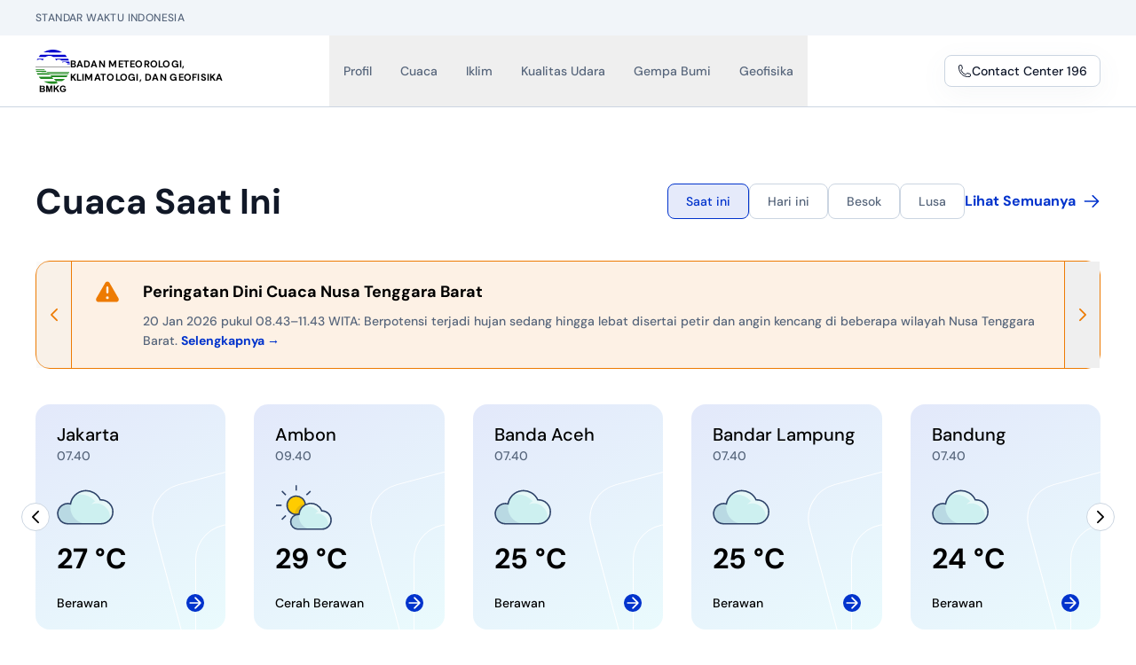

--- FILE ---
content_type: application/javascript
request_url: https://www.bmkg.go.id/_nuxt/CK1fElY8.js
body_size: -263
content:
import{o as e,b as r,d as o}from"./DI5Mi8LM.js";function l(a,t){return e(),r("svg",{xmlns:"http://www.w3.org/2000/svg",viewBox:"0 0 20 20",fill:"currentColor","aria-hidden":"true","data-slot":"icon"},[o("path",{"fill-rule":"evenodd",d:"M8.485 2.495c.673-1.167 2.357-1.167 3.03 0l6.28 10.875c.673 1.167-.17 2.625-1.516 2.625H3.72c-1.347 0-2.189-1.458-1.515-2.625L8.485 2.495ZM10 5a.75.75 0 0 1 .75.75v3.5a.75.75 0 0 1-1.5 0v-3.5A.75.75 0 0 1 10 5Zm0 9a1 1 0 1 0 0-2 1 1 0 0 0 0 2Z","clip-rule":"evenodd"})])}export{l as r};


--- FILE ---
content_type: application/javascript
request_url: https://www.bmkg.go.id/_nuxt/Cgf0kz9x.js
body_size: 105
content:
import{N as o}from"./UkLDh6fH.js";import{K as t,o as n,b as c,d as e}from"./DI5Mi8LM.js";const l={xmlns:"http://www.w3.org/2000/svg",fill:"none",viewBox:"0 0 24 24"},a=e("path",{fill:"#64748B",d:"m13.894 12.58 2.64 1.132c.13.056.28.12.406.188.14.075.347.202.514.427a1.5 1.5 0 0 1 .294.989c-.018.28-.12.498-.197.639-.069.124-.16.26-.238.378-.49.736-.932 1.754-1.628 2.326a1.5 1.5 0 0 1-.517.276c-.872.265-2.46.313-3.357-.04a1.5 1.5 0 0 1-.601-.433c-.605-.723-.765-1.965-1.054-2.831l-.008-.023a2 2 0 0 1-.103-.44 1.5 1.5 0 0 1 .034-.469c.147-.635.558-1.299.887-1.849.07-.114.176-.269.346-.406a1.5 1.5 0 0 1 .781-.324c.218-.023.402.01.532.043.426.107.867.245 1.269.418"},null,-1),s=e("path",{fill:"#64748B","fill-rule":"evenodd",d:"M12 1C5.925 1 1 5.925 1 12s4.925 11 11 11 11-4.925 11-11S18.075 1 12 1M3.506 9.019A9 9 0 1 0 15.23 3.597c-.084 1.245.351 3.211-.693 4.172-1.095 1.008-3.055 1.445-4.393 2.04l-.889 1.184c-.07.093-.153.205-.235.298a1.5 1.5 0 0 1-.457.36 1.5 1.5 0 0 1-.903.14 1.5 1.5 0 0 1-.544-.206 5 5 0 0 1-.315-.212z","clip-rule":"evenodd"},null,-1),r=[a,s];function d(i,_){return n(),c("svg",l,[...r])}const m={render(){return t(o,{icon:{render:d},name:"satelit-gray"})}};export{m as default,d as render};


--- FILE ---
content_type: image/svg+xml
request_url: https://www.bmkg.go.id/icons/products/maritim.svg
body_size: -241
content:
<svg xmlns="http://www.w3.org/2000/svg" viewBox="0 0 64 64" aria-labelledby="title"
aria-describedby="desc" role="img" xmlns:xlink="http://www.w3.org/1999/xlink">
  <title>Sailing</title>
  <desc>A line styled icon from Orion Icon Library.</desc>
  <path data-name="layer2"
  d="M34 6s14.2 4.9 25.3 36H16.1S34 32.8 34 6z" fill="none" stroke="#202020"
  stroke-linecap="round" stroke-linejoin="round" stroke-width="2"></path>
  <path data-name="layer1" d="M18 60c-4 0-4 2-8 2s-4-2-8-2m32 0c-4 0-4 2-8 2s-4-2-8-2m32 0c-4 0-4 2-8 2s-4-2-8-2m28 1a7.8 7.8 0 0 1-4 1c-4 0-4-2-8-2"
  fill="none" stroke="#202020" stroke-linecap="round" stroke-linejoin="round"
  stroke-width="2"></path>
  <path data-name="layer1" d="M14 61l-6-5.3V50h50a30.4 30.4 0 0 1-8 10M34 50V2"
  fill="none" stroke="#202020" stroke-linecap="round" stroke-linejoin="round"
  stroke-width="2"></path>
</svg>

--- FILE ---
content_type: application/javascript
request_url: https://www.bmkg.go.id/_nuxt/DVnw2uKT.js
body_size: -111
content:
import{N as t}from"./UkLDh6fH.js";import{K as a,o as e,b as o,a1 as h}from"./DI5Mi8LM.js";const i={xmlns:"http://www.w3.org/2000/svg",fill:"none",viewBox:"0 0 40 40"},c=h('<g clip-path="url(#i1132185905__a)"><path fill="#FC0" d="M20 29.032a9.032 9.032 0 1 0 0-18.064 9.032 9.032 0 0 0 0 18.064"></path><path fill="#fff" d="M20 10.968a9.03 9.03 0 0 0-7.29 3.677A9.032 9.032 0 0 1 25.355 27.29 9.032 9.032 0 0 0 20 10.968" opacity=".5"></path><path stroke="#2E4369" d="M20 .645v5.677m0 27.355v5.678M39.355 20h-5.677M6.323 20H.645M6.323 6.322l3.645 3.646m20.048 20.048 3.662 3.661m0-27.355-3.646 3.646M9.968 30.032l-3.645 3.645M20 29.032a9.032 9.032 0 1 0 0-18.064 9.032 9.032 0 0 0 0 18.064Z"></path></g><defs><clipPath id="i1132185905__a"><path fill="#fff" d="M0 0h40v40H0z"></path></clipPath></defs>',2),r=[c];function s(l,n){return e(),o("svg",i,[...r])}const d={render(){return a(t,{icon:{render:s},name:"cerah-siang"})}};export{d as default,s as render};


--- FILE ---
content_type: application/javascript
request_url: https://www.bmkg.go.id/_nuxt/D1VX6PmB.js
body_size: 217
content:
import{_ as r}from"./DPTDF25_.js";import{r as c}from"./D19luYFM.js";import{o as d,b as u,d as t,a as l,t as m,e as p,u as h}from"./DI5Mi8LM.js";const g={class:"relative overflow-hidden group bg-white"},_={class:"p-6 h-48 lg:h-60 rounded-3xl border border-gray-stroke flex flex-col justify-between feature-card"},f=["href"],b={class:"relative"},v={class:"relative mt-3 pr-2"},x={class:"text-lg xl:text-2xl font-bold mb-0 md:-mb-10 group-hover:mb-0 transition-all duration-300"},k={class:"mt-3 hidden md:flex justify-start items-center text-blue-primary text-base font-medium opacity-0 group-hover:opacity-100 transition-all duration-300"},C={__name:"HomeProductsCard",props:{data:{type:Object,default:null}},setup(a){return(y,w)=>{var e,i,s,o;const n=r;return d(),u("div",g,[t("div",_,[t("a",{href:(e=a.data)==null?void 0:e.url,class:"absolute w-full h-full z-[5] top-0 left-0 rounded-3xl","aria-label":"Selengkapnya"},null,8,f),t("div",b,[l(n,{src:(i=a.data)==null?void 0:i.icon,alt:(s=a.data)==null?void 0:s.title,placeholder:"/images/loading.png",width:"60",height:"60"},null,8,["src","alt"])]),t("div",v,[t("h2",x,m((o=a.data)==null?void 0:o.title),1),t("p",k,[p(" Lihat Detail "),l(h(c),{class:"w-4 h-4 stoke-2 ml-2"})])])])])}}},M=[{title:"Cuaca Maritim",icon:"/icons/products/maritim.svg",url:"/cuaca/maritim"},{title:"Cuaca Bandara",icon:"/icons/products/aviation.svg",url:"/cuaca/bandara"},{title:"Prediksi Musim",icon:"/icons/products/climate.svg",url:"/iklim/prediksi-musim"},{title:"Ulasan Guncangan Tanah",icon:"/icons/products/shake.svg",url:"/gempabumi/ulasan-guncangan-tanah"},{title:"Magnet Bumi",icon:"/icons/products/magnet.svg",url:"/geofisika-potensial/magnet-bumi"}];export{C as _,M as p};


--- FILE ---
content_type: application/javascript
request_url: https://www.bmkg.go.id/_nuxt/DWQMc0gj.js
body_size: -112
content:
import{N as t}from"./UkLDh6fH.js";import{K as a,o as e,b as o,a1 as c}from"./DI5Mi8LM.js";const h={xmlns:"http://www.w3.org/2000/svg",fill:"none",viewBox:"0 0 40 40"},i=c('<g clip-path="url(#i-1159601935__a)"><path fill="#E6F0FA" d="M21.802.949A15.937 15.937 0 0 1 1.028 22.862c1.528 9.78 10.287 16.764 20.161 16.077s17.582-8.817 17.742-18.714S31.65 1.954 21.802.949"></path><path fill="#000064" d="M19.905 32.443A19.07 19.07 0 0 1 4.063 24a16 16 0 0 1-3.035-1.138 19.088 19.088 0 1 0 37.66-6.26 19.07 19.07 0 0 1-18.783 15.841" opacity=".15"></path><path stroke="#2E4369" d="M21.802.949A15.937 15.937 0 0 1 1.028 22.862c1.528 9.78 10.287 16.764 20.161 16.077s17.582-8.817 17.742-18.714S31.65 1.954 21.802.949Z"></path></g><defs><clipPath id="i-1159601935__a"><path fill="#fff" d="M0 0h40v40H0z"></path></clipPath></defs>',2),s=[i];function r(l,n){return e(),o("svg",h,[...s])}const f={render(){return a(t,{icon:{render:r},name:"cerah-malam"})}};export{f as default,r as render};


--- FILE ---
content_type: application/javascript
request_url: https://www.bmkg.go.id/livechat.js
body_size: 931
content:
/** @format */

function widgetApi() {
  return new Promise((resolve) => {
    let timeoutId;

    const getApi = () => {
      const event = new Event("getWidgetApi");
      timeoutId = window.setTimeout(getApi, 1000);
      window.dispatchEvent(event);
    };

    const onWidgetApi = (e) => {
      const api = e.detail;
      window.clearTimeout(timeoutId);
      resolve(api);
    };

    window.addEventListener("widgetApi", onWidgetApi, { once: true });
    getApi();
  });
}

// Handle Body Button
(() => {
  const script = document.currentScript;

  const loadWidget = () => {
    const widget = document.createElement("div");
    const tenant = script.getAttribute("id");

    const widgetStyle = widget.style;
    widgetStyle.display = "none";
    widgetStyle.boxSizing = "border-box";

    widgetStyle.width = "50px";
    widgetStyle.height = "50px";

    if (
      navigator.userAgent.match(/Android/i) ||
      navigator.userAgent.match(/iPhone/i)
    ) {
      widgetStyle.bottom = "10px";
    } else {
      widgetStyle.bottom = "10px";
    }

    widgetStyle.position = "fixed";
    widgetStyle.right = "5px";
    widgetStyle.borderRadius = "15px";
    widgetStyle.zIndex = 99999;
    widgetStyle.transition = "all 200ms ease-in-out";

    const iframe = document.createElement("iframe");

    const iframeStyle = iframe.style;
    iframeStyle.boxSizing = "borderBox";
    iframeStyle.position = "absolute";
    iframeStyle.right = 0;
    iframeStyle.top = 0;
    iframeStyle.width = "100%";
    iframeStyle.height = "100%";
    iframeStyle.border = 0;
    iframeStyle.margin = 0;
    iframeStyle.padding = 0;

    widget.appendChild(iframe);

    const api = {
      sendMessage: (message) => {
        iframe.contentWindow.postMessage(
          {
            sendMessage: message,
          },
          "*"
        );
      },

      show: () => {
        if (
          navigator.userAgent.match(/Android/i) ||
          navigator.userAgent.match(/iPhone/i)
        ) {
          widgetStyle.width = "100%";
          widgetStyle.height = "100%";
          widgetStyle.bottom = "0px";
          widgetStyle.right = "0px";
        } else {
          if (window.screen.availWidth <= 1024) {
            widgetStyle.width = "394px";
            widgetStyle.height = "100%";
          } else if (
            window.screen.availWidth >= 1025 &&
            window.screen.availWidth <= 1280
          ) {
            widgetStyle.width = "397px";
            widgetStyle.height = "90vh";
          } else if (
            window.screen.availWidth >= 1281 &&
            window.screen.availWidth <= 1440
          ) {
            widgetStyle.width = "400px";
            widgetStyle.height = "90vh";
          } else if (window.screen.availWidth >= 1441) {
            widgetStyle.width = "452px";
            widgetStyle.height = "90vh";
          }
        }
      },

      hide: () => {
        if (
          navigator.userAgent.match(/Android/i) ||
          navigator.userAgent.match(/iPhone/i)
        ) {
          widgetStyle.width = "50px";
          widgetStyle.height = "50px";
          widgetStyle.borderRadius = "15px";
          widgetStyle.bottom = "10px";
          widgetStyle.right = "5px";
        } else {
          widgetStyle.width = "50px";
          widgetStyle.height = "50px";
          widgetStyle.borderRadius = "15px";
          widgetStyle.bottom = "10px";
          widgetStyle.right = "5px";
        }
      },

      toggle: () => {
        const display = window.getComputedStyle(widget, null).display;
        widget.style.display = display === "none" ? "block" : "none";
      },

      hideBubble: () => {
        widgetStyle.width = "50px";
        widgetStyle.height = "50px";
      },

      onHide: () => {},
    };

    const widgetAddress = "https://lc-bmkg.omnix.co.id/";

    iframe.addEventListener("load", () => {
      window.addEventListener("getWidgetApi", () => {
        const event = new CustomEvent("widgetApi", { detail: api });
        window.dispatchEvent(event);
      });

      window.addEventListener("message", (evt) => {
        if (evt.data === "show") {
          api.show();
        }
        if (evt.data == "hide") {
          api.hide();
        }
        if (evt.origin !== widgetAddress) {
          return;
        }

        if (evt.data == "hideBubble") {
          api.hideBubble();
        }
      });

      iframe.contentWindow.postMessage({ greeting: "test" }, widgetAddress);
      widgetStyle.display = "block";
    });

    const license = script.getAttribute("data-license");
    const postLoginToken = null;

    const widgetUrl = `${widgetAddress}/?license=${license}&postLoginToken=${postLoginToken}`;

    iframe.src = widgetUrl;
    iframe.id = `iframe-${tenant}`;
    document.body.appendChild(widget);
  };

  if (document.readyState === "complete") {
    loadWidget();
  } else {
    document.addEventListener("readystatechange", () => {
      if (document.readyState === "complete") {
        loadWidget();
      }
    });
  }
})();

--- FILE ---
content_type: application/javascript
request_url: https://www.bmkg.go.id/_nuxt/Dg0n837I.js
body_size: 106
content:
import{N as o}from"./UkLDh6fH.js";import{K as t,o as n,b as s,d as e}from"./DI5Mi8LM.js";const r={xmlns:"http://www.w3.org/2000/svg",fill:"none",viewBox:"0 0 454 503"},c=e("path",{stroke:"#0133CC","stroke-linecap":"round","stroke-linejoin":"round","stroke-width":"20",d:"M348.2 144.529s28.1 4.4 26.6 34.8-3 70.3 21.5 76.2c24.4 5.9 47.4 12.6 47.4 45.9 0 30.4-39.2 34.8-39.2 34.8s-17.8 156.1-177 156.1-179.8-155.4-179.8-155.4-37.7-2.2-37.7-37.7 39.2-36.3 54-47.4 15.5-22.2 15.5-45.9-4.4-51.8 28.1-61.4c0 0 105.1 47.3 240.6 0","clip-rule":"evenodd"},null,-1),l=e("circle",{cx:"320.1",cy:"288.829",r:"25.7",fill:"#0133CC"},null,-1),i=e("circle",{cx:"135",cy:"288.829",r:"25.7",fill:"#0133CC"},null,-1),d=e("path",{stroke:"#0133CC","stroke-linecap":"round","stroke-linejoin":"round","stroke-width":"20",d:"M179.4 390.429s13.4.5 48.6.5c0 0 32.5 0 48.6-.5M31.9 266.129s-17.5-110.5 32.1-170.4c0 0-21.5-36.3-11.8-63.6 0 0 50.7 12.3 99.9-9.5 70.3-31.3 291.5-22.5 271.2 241.9"},null,-1),a=[c,l,i,d];function u(_,h){return n(),s("svg",r,[...a])}const C={render(){return t(o,{icon:{render:u},name:"sedang"})}};export{C as default,u as render};
